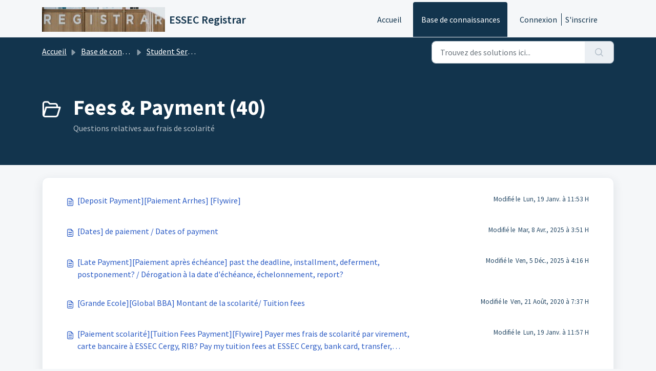

--- FILE ---
content_type: text/html; charset=utf-8
request_url: https://ernest.essec.edu/support/solutions/folders/7000002332
body_size: 6233
content:
<!DOCTYPE html>
<html lang="fr" data-date-format="non_us" dir="ltr">

<head>

  <meta name="csrf-param" content="authenticity_token" />
<meta name="csrf-token" content="nH4Qw06hgjNGxqVME8UbyhUHH6AgWb2bo/5AtRlyV7kTWfjeFB6D3HQsMxIUhodFbgYIBuCjiQ4IJX4dkavdqQ==" />

  <link rel='shortcut icon' href='https://s3.eu-central-1.amazonaws.com/euc-cdn.freshdesk.com/data/helpdesk/attachments/production/7001140565/fav_icon/CQCv0Do39Df8j01fGpj2358cwLge2hnp5g.jpg' />

  <!-- Title for the page -->
<title> Fees &amp; Payment : ESSEC Registrar </title>

<!-- Meta information -->

      <meta charset="utf-8" />
      <meta http-equiv="X-UA-Compatible" content="IE=edge,chrome=1" />
      <meta name="description" content= "Questions relatives aux frais de scolarité" />
      <meta name="author" content= "" />
       <meta property="og:title" content="Fees &amp;amp; Payment" />  <meta property="og:url" content="https://ernest.essec.edu/support/solutions/folders/7000002332" />  <meta property="og:image" content="https://s3.eu-central-1.amazonaws.com/euc-cdn.freshdesk.com/data/helpdesk/attachments/production/7182302686/logo/pUyUr0TiISff289kMSEKSoBERlCygqBDnA.jpg?X-Amz-Algorithm=AWS4-HMAC-SHA256&amp;amp;X-Amz-Credential=AKIAS6FNSMY2XLZULJPI%2F20260126%2Feu-central-1%2Fs3%2Faws4_request&amp;amp;X-Amz-Date=20260126T075204Z&amp;amp;X-Amz-Expires=604800&amp;amp;X-Amz-SignedHeaders=host&amp;amp;X-Amz-Signature=18f6bfee1487a3aa23987126c6ff3b9c7ba7520532508711a663ecbf89331049" />  <meta property="og:site_name" content="ESSEC Registrar" />  <meta property="og:type" content="article" />  <meta name="twitter:title" content="Fees &amp;amp; Payment" />  <meta name="twitter:url" content="https://ernest.essec.edu/support/solutions/folders/7000002332" />  <meta name="twitter:image" content="https://s3.eu-central-1.amazonaws.com/euc-cdn.freshdesk.com/data/helpdesk/attachments/production/7182302686/logo/pUyUr0TiISff289kMSEKSoBERlCygqBDnA.jpg?X-Amz-Algorithm=AWS4-HMAC-SHA256&amp;amp;X-Amz-Credential=AKIAS6FNSMY2XLZULJPI%2F20260126%2Feu-central-1%2Fs3%2Faws4_request&amp;amp;X-Amz-Date=20260126T075204Z&amp;amp;X-Amz-Expires=604800&amp;amp;X-Amz-SignedHeaders=host&amp;amp;X-Amz-Signature=18f6bfee1487a3aa23987126c6ff3b9c7ba7520532508711a663ecbf89331049" />  <meta name="twitter:card" content="summary" />  <link rel="canonical" href="https://ernest.essec.edu/support/solutions/folders/7000002332" /> 

<!-- Responsive setting -->
<link rel="apple-touch-icon" href="https://s3.eu-central-1.amazonaws.com/euc-cdn.freshdesk.com/data/helpdesk/attachments/production/7001140565/fav_icon/CQCv0Do39Df8j01fGpj2358cwLge2hnp5g.jpg" />
        <link rel="apple-touch-icon" sizes="72x72" href="https://s3.eu-central-1.amazonaws.com/euc-cdn.freshdesk.com/data/helpdesk/attachments/production/7001140565/fav_icon/CQCv0Do39Df8j01fGpj2358cwLge2hnp5g.jpg" />
        <link rel="apple-touch-icon" sizes="114x114" href="https://s3.eu-central-1.amazonaws.com/euc-cdn.freshdesk.com/data/helpdesk/attachments/production/7001140565/fav_icon/CQCv0Do39Df8j01fGpj2358cwLge2hnp5g.jpg" />
        <link rel="apple-touch-icon" sizes="144x144" href="https://s3.eu-central-1.amazonaws.com/euc-cdn.freshdesk.com/data/helpdesk/attachments/production/7001140565/fav_icon/CQCv0Do39Df8j01fGpj2358cwLge2hnp5g.jpg" />
        <meta name="viewport" content="width=device-width, initial-scale=1.0, maximum-scale=5.0, user-scalable=yes" /> 

  <link rel="icon" href="https://s3.eu-central-1.amazonaws.com/euc-cdn.freshdesk.com/data/helpdesk/attachments/production/7001140565/fav_icon/CQCv0Do39Df8j01fGpj2358cwLge2hnp5g.jpg" />

  <link rel="stylesheet" href="/assets/cdn/portal/styles/theme.css?FD003" nonce="vpTdyla0cvku7mxxy28yHQ=="/>

  <style type="text/css" nonce="vpTdyla0cvku7mxxy28yHQ=="> /* theme */ .portal--light {
              --fw-body-bg: #F5F7F9;
              --fw-header-bg: #F5F7F9;
              --fw-header-text-color: #12344D;
              --fw-helpcenter-bg: #12344D;
              --fw-helpcenter-text-color: #FFFFFF;
              --fw-footer-bg: #12344D;
              --fw-footer-text-color: #FFFFFF;
              --fw-tab-active-color: #12344D;
              --fw-tab-active-text-color: #FFFFFF;
              --fw-tab-hover-color: #FFFFFF;
              --fw-tab-hover-text-color: #12344D;
              --fw-btn-background: #FFFFFF;
              --fw-btn-text-color: #12344D;
              --fw-btn-primary-background: #12344D;
              --fw-btn-primary-text-color: #FFFFFF;
              --fw-baseFont: Source Sans Pro;
              --fw-textColor: #264966;
              --fw-headingsFont: Source Sans Pro;
              --fw-linkColor: #2C5CC5;
              --fw-linkColorHover: #021519;
              --fw-inputFocusRingColor: #EBEFF3;
              --fw-formInputFocusColor: #EBEFF3;
              --fw-card-bg: #FFFFFF;
              --fw-card-fg: #264966;
              --fw-card-border-color: #EBEFF3;
              --fw-nonResponsive: #F5F7F9;
              --bs-body-font-family: Source Sans Pro;
    } </style>

  <link href='https://fonts.googleapis.com/css?family=Source+Sans+Pro:regular,italic,600,700,700italic' rel='stylesheet' type='text/css' nonce='vpTdyla0cvku7mxxy28yHQ=='>

  <script type="text/javascript" nonce="vpTdyla0cvku7mxxy28yHQ==">
    window.cspNonce = "vpTdyla0cvku7mxxy28yHQ==";
  </script>

  <script src="/assets/cdn/portal/scripts/nonce.js" nonce="vpTdyla0cvku7mxxy28yHQ=="></script>

  <script src="/assets/cdn/portal/vendor.js" nonce="vpTdyla0cvku7mxxy28yHQ=="></script>

  <script src="/assets/cdn/portal/scripts/head.js" nonce="vpTdyla0cvku7mxxy28yHQ=="></script>

  <script type="text/javascript" nonce="vpTdyla0cvku7mxxy28yHQ==">
      window.store = {};
window.store = {
  assetPath: "/assets/cdn/portal/",
  defaultLocale: "en",
  currentLocale: "fr",
  currentPageName: "article_list",
  portal: {"id":7000000376,"name":"ESSEC Registrar","product_id":null},
  portalAccess: {"hasSolutions":true,"hasForums":false,"hasTickets":false,"accessCount":1},
  account: {"id":453148,"name":"registraratessec","time_zone":"Paris","companies":[]},
  vault_service: {"url":"https://vault-service-eu.freshworks.com/data","max_try":2,"product_name":"fd"},
  blockedExtensions: "",
  allowedExtensions: "",
  search: {"all":"/support/search","solutions":"/support/search/solutions","topics":"/support/search/topics","tickets":"/support/search/tickets"},
  portalLaunchParty: {
    enableStrictSearch: false,
    ticketFragmentsEnabled: false,
    homepageNavAccessibilityEnabled: false,
    channelIdentifierFieldsEnabled: false,
  },





    marketplace: {"token":"eyJ0eXAiOiJKV1QiLCJhbGciOiJIUzI1NiJ9.[base64].qI3PE64yqIdsVvdu9u0pqJm5jYdRjWNaU5mawiKi8Kw","data_pipe_key":"634cd594466a52fa53c54b5b34779134","region":"euc","org_domain":"registraratessec.freshworks.com"},

  pod: "eu-central-1",
  region: "EU",
};
  </script>


</head>

<body class="portal portal--light  ">
  
  <header class="container-fluid px-0 fw-nav-wrapper fixed-top">
  <section class="bg-light container-fluid">
    <div class="container">
      <a  id="" href="#fw-main-content" class="visually-hidden visually-hidden-focusable p-8 my-12 btn btn-outline-primary"

>Passer au contenu principal</a>
    </div>
  </section>

  
    <section class="container">
      <nav class="navbar navbar-expand-xl navbar-light px-0 py-8 pt-xl-4 pb-xl-0">
        

    <a class="navbar-brand d-flex align-items-center" href="https://www.officeoftheregistrar.essec.edu/">
      <img data-src="https://s3.eu-central-1.amazonaws.com/euc-cdn.freshdesk.com/data/helpdesk/attachments/production/7182302686/logo/pUyUr0TiISff289kMSEKSoBERlCygqBDnA.jpg" loading="lazy" alt="Logo Freshworks" class="lazyload d-inline-block align-top me-4 fw-brand-logo" />
      <div class="fs-22 semi-bold fw-brand-name ms-4" title="ESSEC Registrar">ESSEC Registrar</div>
   </a>


        <button class="navbar-toggler collapsed" type="button" data-bs-toggle="collapse" data-bs-target="#navbarContent" aria-controls="navbarContent" aria-expanded="false" aria-label="Toggle navigation" id="navbarContentToggler">
  <span class="icon-bar"></span>
  <span class="icon-bar"></span>
  <span class="icon-bar"></span>
</button>

        <div class="collapse navbar-collapse" id="navbarContent">
          <ul class="navbar-nav ms-auto mt-64 mt-xl-0">
            
              <li class="nav-item ">
                <a href="/support/home" class="nav-link">
                  <span class="d-md-none icon-home"></span> Accueil
                </a>
              </li>
            
              <li class="nav-item active">
                <a href="/support/solutions" class="nav-link">
                  <span class="d-md-none icon-solutions"></span> Base de connaissances
                </a>
              </li>
            
            <li class="nav-item no-hover">
             
            </li>
          </ul>
          <ul class="navbar-nav flex-row align-items-center ps-8 fw-nav-dropdown-wrapper">
            

    <li class="nav-item no-hover fw-login">
      <a  id="" href="/support/login" class="nav-link pe-8"

>Connexion</a>
    </li>
    
      <li class="nav-item no-hover fw-signup">
        <a  id="" href="/support/signup" class="nav-link fw-border-start ps-8"

>S'inscrire</a>
      </li>
    


            <li class="nav-item dropdown no-hover ms-auto">
             
            </li>
          </ul>
        </div>
      </nav>
    </section>
    <div class="nav-overlay d-none"></div>
  
</header>



<main class="fw-main-wrapper" id="fw-main-content">
    <section class="fw-sticky fw-searchbar-wrapper">
    <div class="container">
      <div class="row align-items-center py-8">
       <div class="col-md-6">
         <nav aria-label="breadcrumb">
    <ol class="breadcrumb">
        
          
            
              <li class="breadcrumb-item"><a href="/support/home">Accueil</a></li>
            
          
            
              <li class="breadcrumb-item"><a href="/support/solutions">Base de connaissances</a></li>
            
          
            
              <li class="breadcrumb-item"><a href="/support/solutions/7000001043">Student Services and Relationship (more FAQs available when enrolled)</a></li>
            
          
            
              <li class="breadcrumb-item breadcrumb-active-item d-lg-none" aria-current="page">Fees &amp; Payment</li>
            
          
        
    </ol>
</nav>

        </div>
        <div class="col-md-4 ms-auto">
          
<form action="/support/search/solutions" id="fw-search-form" data-current-tab="solutions">
  <div class="form-group fw-search  my-0">
    <div class="input-group">
      <input type="text" class="form-control" id="searchInput" name="term" value="" placeholder="Trouvez des solutions ici..." autocomplete="off" aria-label="Trouvez des solutions ici...">
      <button class="btn px-20 input-group-text" id="btnSearch" type="submit" aria-label="Rechercher"><span class="icon-search"></span></button>
    </div>

    <div class="visually-hidden">
      <span id="srSearchUpdateMessage" aria-live="polite"></span>
    </div>

    <div class="fw-autocomplete-wrapper box-shadow bg-light br-8 p-16 d-none">
      <div class="fw-autocomplete-header " role="tablist">
        <button class="fw-search-tab " data-tab="all" role="tab" aria-selected="false">
          Tous
        </button>
        
          <button class="fw-search-tab fw-active-search-tab" data-tab="solutions" role="tab" aria-selected="true">
            Articles
          </button>
        
        
        
      </div>

      <div class="fw-loading my-80 d-none"></div>

      <div class="fw-autocomplete-focus">

        <div class="fw-recent-search">
          <div class="fw-recent-title d-none row align-items-center">
            <div class="col-8 fs-20 semi-bold"><span class="icon-recent me-8"></span>Recherches récentes</div>
            <div class="col-4 px-0 text-end"><button class="btn btn-link fw-clear-all">Effacer tout</button></div>
          </div>
          <p class="ps-32 fw-no-recent-searches mb-16 d-none">Aucune recherche récente</p>
          <ul class="fw-no-bullet fw-recent-searches mb-16 d-none"></ul>
        </div>

        <div class="fw-popular-articles-search">
          <p class="fs-20 semi-bold fw-popular-title d-none"><span class="icon-article me-8"></span> Articles populaires</p>
          <ul class="fw-no-bullet fw-popular-topics d-none"></ul>
        </div>

        <div class="fw-solutions-search-results fw-results d-none">
          <hr class="mt-24" />
          <div class="fw-solutions-search-results-title row align-items-center">
            <div class="col-8 fs-20 semi-bold"><span class="icon-article me-8"></span>Articles</div>
            <div class="col-4 px-0 text-end"><a class="btn btn-link fw-view-all fw-solutions-view-all" href="/support/search/solutions">Afficher tout</a></div>
          </div>
          <ul class="fw-no-bullet fw-search-results fw-solutions-search-results-container"></ul>
        </div>

        <div class="fw-topics-search-results fw-results d-none">
          <hr class="mt-24" />
          <div class="fw-topics-search-results-title row align-items-center">
            <div class="col-8 fs-20 semi-bold"><span class="icon-topic me-8"></span>Sujets</div>
            <div class="col-4 px-0 text-end"><a class="btn btn-link fw-view-all fw-topics-view-all" href="/support/search/topics">Afficher tout</a></div>
          </div>
          <ul class="fw-no-bullet fw-search-results fw-topics-search-results-container"></ul>
        </div>

        <div class="fw-tickets-search-results fw-results d-none">
          <hr class="mt-24" />
          <div class="fw-tickets-search-results-title row align-items-center">
            <div class="col-8 fs-20 semi-bold"><span class="icon-ticket me-8"></span>Tickets</div>
            <div class="col-4 px-0 text-end"><a class="btn btn-link fw-view-all fw-tickets-view-all" href="/support/search/tickets">Afficher tout</a></div>
          </div>
          <ul class="fw-no-bullet fw-search-results fw-tickets-search-results-container"></ul>
        </div>
      </div>

      <div class="fw-autocomplete-noresults d-none text-center py-40">
        <img src="/assets/cdn/portal/images/no-results.png" class="img-fluid fw-no-results-img" alt="aucun résultat" />
        <p class="mt-24 text-secondary">Désolé ! aucun résultat trouvé pour <br /> <span id="input_term"></span></p>
      </div>
    </div>
  </div>
</form>

        </div>
      </div>
    </div>
  </section>
  <section class="container-fluid px-0 fw-page-title-wrapper">
    <div class="container">
      <div class="py-24 py-lg-60 mx-0 fw-search-meta-info g-0">
        
          <div class="fw-icon-holder pe-8">
            <span class="icon-folder"></span>
          </div>
        
        <div class="text-start">
          <h1 class="fw-page-title">Fees & Payment (40)</h1>
          <p>Questions relatives aux frais de scolarité</p>
        </div>
      </div>
    </div>
  </section>

  <section class="container-fluid px-0 py-24">
    <div class="container">
       <div class="alert alert-with-close notice hide" id="noticeajax"></div> 
        
          <section class="row fw-category-wrapper box-shadow br-12 mx-0 g-0 bg-light">
            <ul class="fw-no-bullet fw-articles fw-section-content">
              
                <li>
                  <a href="/support/solutions/articles/7000070193--deposit-payment-paiement-arrhes-flywire-" class="row mx-0 g-0">
                    <div class="col-md-8 d-flex">
                      <div class="pe-8 pt-4"><span class="icon-article"></span></div>
                      <div class="line-clamp-2">[Deposit Payment][Paiement Arrhes] [Flywire]</div>
                    </div>
                    <div class="col-md-4 fw-modified fw-meta-info small">
                      

   Modifié le  Lun, 19 Janv. à 11:53 H 



                    </div>
                  </a>
                </li>
              
                <li>
                  <a href="/support/solutions/articles/7000012413--dates-de-paiement-dates-of-payment" class="row mx-0 g-0">
                    <div class="col-md-8 d-flex">
                      <div class="pe-8 pt-4"><span class="icon-article"></span></div>
                      <div class="line-clamp-2">[Dates] de paiement / Dates of payment</div>
                    </div>
                    <div class="col-md-4 fw-modified fw-meta-info small">
                      

   Modifié le  Mar, 8 Avr., 2025 à  3:51 H 



                    </div>
                  </a>
                </li>
              
                <li>
                  <a href="/support/solutions/articles/7000035619--late-payment-paiement-apr%C3%A8s-%C3%A9ch%C3%A9ance-past-the-deadline-installment-deferment-postponement-d%C3%A9" class="row mx-0 g-0">
                    <div class="col-md-8 d-flex">
                      <div class="pe-8 pt-4"><span class="icon-article"></span></div>
                      <div class="line-clamp-2">[Late Payment][Paiement après échéance] past the deadline, installment, deferment, postponement? / Dérogation à la date d'échéance, échelonnement, report?</div>
                    </div>
                    <div class="col-md-4 fw-modified fw-meta-info small">
                      

   Modifié le  Ven, 5 Déc., 2025 à  4:16 H 



                    </div>
                  </a>
                </li>
              
                <li>
                  <a href="/support/solutions/articles/7000012624--grande-ecole-global-bba-montant-de-la-scolarit%C3%A9-tuition-fees" class="row mx-0 g-0">
                    <div class="col-md-8 d-flex">
                      <div class="pe-8 pt-4"><span class="icon-article"></span></div>
                      <div class="line-clamp-2">[Grande Ecole][Global BBA] Montant de la scolarité/ Tuition fees</div>
                    </div>
                    <div class="col-md-4 fw-modified fw-meta-info small">
                      

   Modifié le  Ven, 21 Août, 2020 à  7:37 H 



                    </div>
                  </a>
                </li>
              
                <li>
                  <a href="/support/solutions/articles/7000011494--paiement-scolarit%C3%A9-tuition-fees-payment-flywire-payer-mes-frais-de-scolarit%C3%A9-par-virement-carte-" class="row mx-0 g-0">
                    <div class="col-md-8 d-flex">
                      <div class="pe-8 pt-4"><span class="icon-article"></span></div>
                      <div class="line-clamp-2">[Paiement scolarité][Tuition Fees Payment][Flywire] Payer mes frais de scolarité par virement, carte bancaire à ESSEC Cergy, RIB? Pay my tuition fees at ESSEC Cergy, bank card, transfer, IBAN?</div>
                    </div>
                    <div class="col-md-4 fw-modified fw-meta-info small">
                      

   Modifié le  Lun, 19 Janv. à 11:57 H 



                    </div>
                  </a>
                </li>
              
                <li>
                  <a href="/support/solutions/articles/7000037500-mon-relev%C3%A9-de-compte-ma-situation-comptable-d%C3%A9bit-cr%C3%A9dit-mon-solde-my-account-ledger-my-balanc" class="row mx-0 g-0">
                    <div class="col-md-8 d-flex">
                      <div class="pe-8 pt-4"><span class="icon-article"></span></div>
                      <div class="line-clamp-2">Mon relevé de compte, ma situation comptable, débit, crédit, mon solde / My account ledger, my balance, debit, credit</div>
                    </div>
                    <div class="col-md-4 fw-modified fw-meta-info small">
                      

   Modifié le  Lun, 3 Nov., 2025 à  4:46 H 



                    </div>
                  </a>
                </li>
              
                <li>
                  <a href="/support/solutions/articles/7000011434-remboursement-ou-paiement-en-faveur-de-l-%C3%A9tudiant-reimbursement-or-payment-to-student" class="row mx-0 g-0">
                    <div class="col-md-8 d-flex">
                      <div class="pe-8 pt-4"><span class="icon-article"></span></div>
                      <div class="line-clamp-2">Remboursement ou paiement en faveur de l'étudiant / Reimbursement or payment to student</div>
                    </div>
                    <div class="col-md-4 fw-modified fw-meta-info small">
                      

   Modifié le  Mar, 27 Août, 2024 à  4:35 H 



                    </div>
                  </a>
                </li>
              
                <li>
                  <a href="/support/solutions/articles/7000016298-je-paie-par-virement-pourquoi-ne-le-vois-je-pas-imm%C3%A9diatement-dans-paiements-effectu%C3%A9s-i-pay-by" class="row mx-0 g-0">
                    <div class="col-md-8 d-flex">
                      <div class="pe-8 pt-4"><span class="icon-article"></span></div>
                      <div class="line-clamp-2">Je paie par virement, pourquoi ne le vois-je pas immédiatement dans "Paiements effectués"? / I pay by bank transfer, why can't I see it immediately in "Payments"</div>
                    </div>
                    <div class="col-md-4 fw-modified fw-meta-info small">
                      

   Modifié le  Lun, 7 Sept., 2020 à  7:03 H 



                    </div>
                  </a>
                </li>
              
                <li>
                  <a href="/support/solutions/articles/7000011636--deposit-arrhes-confirmation" class="row mx-0 g-0">
                    <div class="col-md-8 d-flex">
                      <div class="pe-8 pt-4"><span class="icon-article"></span></div>
                      <div class="line-clamp-2">[Deposit][Arrhes] confirmation</div>
                    </div>
                    <div class="col-md-4 fw-modified fw-meta-info small">
                      

   Modifié le  Mer, 9 Mars, 2022 à  6:04 H 



                    </div>
                  </a>
                </li>
              
                <li>
                  <a href="/support/solutions/articles/7000008097--apprenti-j-effectuerai-ma-formation-en-tant-qu-apprenti-mes-frais-de-scolarit%C3%A9s-seront-pris-en-cha" class="row mx-0 g-0">
                    <div class="col-md-8 d-flex">
                      <div class="pe-8 pt-4"><span class="icon-article"></span></div>
                      <div class="line-clamp-2">[APPRENTI] J’effectuerai ma formation en tant qu'apprenti, mes frais de scolarités seront pris en charge par mon entreprise mais je n'ai pas encore trouvé celle-ci. Comment terminer mon inscription?</div>
                    </div>
                    <div class="col-md-4 fw-modified fw-meta-info small">
                      

   Modifié le  Mer, 19 Sept., 2018 à 11:13 H 



                    </div>
                  </a>
                </li>
              
            </ul>
          </section>
          <section class="fw-pagination-wrapper">
  
   <nav aria-label="Navigation de la page">
    <ul class="pagination justify-content-center">

      
        <li class="page-item disabled"><a class="page-link" tabindex="-1">&lt;  Précédent</a></li>
      

      
        
          
            <li class="page-item active"><a class="page-link" href="#">1</a></li>
          
        
      
        
          <li class="page-item"><a class="page-link" href="/support/solutions/folders/7000002332/page/2">2</a></li>
        
      
        
          <li class="page-item"><a class="page-link" href="/support/solutions/folders/7000002332/page/3">3</a></li>
        
      
        
          <li class="page-item"><a class="page-link" href="/support/solutions/folders/7000002332/page/4">4</a></li>
        
      

      
        <li class="page-item"><a class="page-link" href="/support/solutions/folders/7000002332/page/2" tabindex="-1">Suivant &gt;</a></li>
      

     </ul></nav>
  
</section>
        
    </div>
  </section>

</main>


 <footer class="container-fluid px-0">
   <section class="fw-contact-info">
     <p class="fw-contacts">
       <a  id="" href="tel:+33 1 34 43 3992 (10h à 16h)" class=""

><span class='icon-phone'></span><span dir='ltr'>+33 1 34 43 3992 (10h à 16h)</span></a>
     </p>
   </section>
   <section class="fw-credit">
     <nav class="fw-laws">
        
        
        
        
     </nav>
   </section>
 </footer>


  

  <div class="modal-backdrop fade d-none" id="overlay"></div>

  <script src="/assets/cdn/portal/scripts/bottom.js" nonce="vpTdyla0cvku7mxxy28yHQ=="></script>

  <script src="/assets/cdn/portal/scripts/locales/fr.js" nonce="vpTdyla0cvku7mxxy28yHQ=="></script>


    <script src="/assets/cdn/portal/scripts/marketplace.js" nonce="vpTdyla0cvku7mxxy28yHQ==" async></script>


  <script src="/assets/cdn/portal/scripts/integrations.js"  nonce="vpTdyla0cvku7mxxy28yHQ==" async></script>
  





</body>

</html>